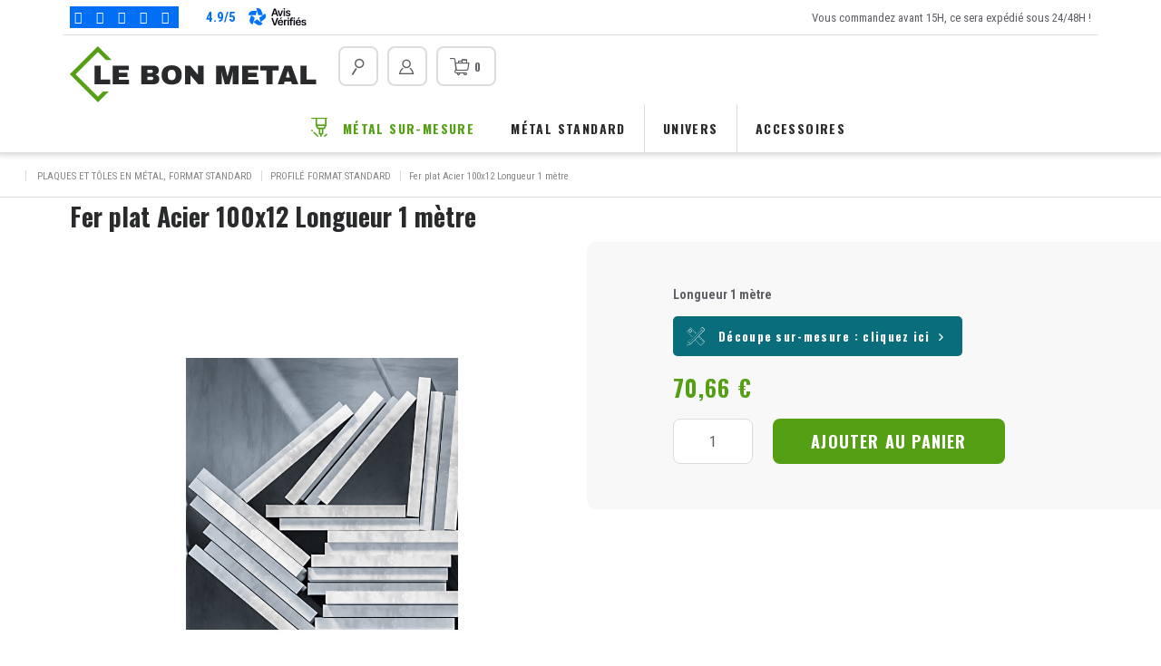

--- FILE ---
content_type: text/html; charset=utf-8
request_url: https://www.lebonmetal.com/fr/profile-format-standard/808-fer-plat-acier-100x12.html
body_size: 12634
content:
<!DOCTYPE HTML>
<!--[if lt IE 7]><html
class="no-js lt-ie9 lt-ie8 lt-ie7" lang="fr-fr"><![endif]-->
<!--[if IE 7]><html
class="no-js lt-ie9 lt-ie8 ie7" lang="fr-fr"><![endif]-->
<!--[if IE 8]><html
class="no-js lt-ie9 ie8" lang="fr-fr"><![endif]-->
<!--[if gt IE 8]><html
class="no-js ie9" lang="fr-fr"><![endif]--><html
lang="fr-fr"><head> <script data-keepinline="true">class RocketLazyLoadScripts{constructor(e){this.triggerEvents=e,this.eventOptions={passive:!0},this.userEventListener=this.triggerListener.bind(this),this.delayedScripts={normal:[],async:[],defer:[]},this.allJQueries=[]}_addUserInteractionListener(e){this.triggerEvents.forEach((t=>window.addEventListener(t,e.userEventListener,e.eventOptions)))}_removeUserInteractionListener(e){this.triggerEvents.forEach((t=>window.removeEventListener(t,e.userEventListener,e.eventOptions)))}triggerListener(){this._removeUserInteractionListener(this),"loading"===document.readyState?document.addEventListener("DOMContentLoaded",this._loadEverythingNow.bind(this)):this._loadEverythingNow()}async _loadEverythingNow(){this._delayEventListeners(),this._delayJQueryReady(this),this._handleDocumentWrite(),this._registerAllDelayedScripts(),this._preloadAllScripts(),await this._loadScriptsFromList(this.delayedScripts.normal),await this._loadScriptsFromList(this.delayedScripts.defer),await this._loadScriptsFromList(this.delayedScripts.async),await this._triggerDOMContentLoaded(),await this._triggerWindowLoad(),window.dispatchEvent(new Event("rocket-allScriptsLoaded"))}_registerAllDelayedScripts(){document.querySelectorAll("script[type=rocketlazyloadscript]").forEach((e=>{e.hasAttribute("src")?e.hasAttribute("async")&&!1!==e.async?this.delayedScripts.async.push(e):e.hasAttribute("defer")&&!1!==e.defer||"module"===e.getAttribute("data-rocket-type")?this.delayedScripts.defer.push(e):this.delayedScripts.normal.push(e):this.delayedScripts.normal.push(e)}))}async _transformScript(e){return await this._requestAnimFrame(),new Promise((t=>{const n=document.createElement("script");let i;[...e.attributes].forEach((e=>{let t=e.nodeName;"type"!==t&&("data-rocket-type"===t&&(t="type",i=e.nodeValue),n.setAttribute(t,e.nodeValue))})),e.hasAttribute("src")&&this._isValidScriptType(i)?(n.addEventListener("load",t),n.addEventListener("error",t)):(n.text=e.text,t()),e.parentNode.replaceChild(n,e)}))}_isValidScriptType(e){return!e||""===e||"string"==typeof e&&["text/javascript","text/x-javascript","text/ecmascript","text/jscript","application/javascript","application/x-javascript","application/ecmascript","application/jscript","module"].includes(e.toLowerCase())}async _loadScriptsFromList(e){const t=e.shift();return t?(await this._transformScript(t),this._loadScriptsFromList(e)):Promise.resolve()}_preloadAllScripts(){var e=document.createDocumentFragment();[...this.delayedScripts.normal,...this.delayedScripts.defer,...this.delayedScripts.async].forEach((t=>{const n=t.getAttribute("src");if(n){const t=document.createElement("link");t.href=n,t.rel="preload",t.as="script",e.appendChild(t)}})),document.head.appendChild(e)}_delayEventListeners(){let e={};function t(t,n){!function(t){function n(n){return e[t].eventsToRewrite.indexOf(n)>=0?"rocket-"+n:n}e[t]||(e[t]={originalFunctions:{add:t.addEventListener,remove:t.removeEventListener},eventsToRewrite:[]},t.addEventListener=function(){arguments[0]=n(arguments[0]),e[t].originalFunctions.add.apply(t,arguments)},t.removeEventListener=function(){arguments[0]=n(arguments[0]),e[t].originalFunctions.remove.apply(t,arguments)})}(t),e[t].eventsToRewrite.push(n)}function n(e,t){let n=e[t];Object.defineProperty(e,t,{get:()=>n||function(){},set(i){e["rocket"+t]=n=i}})}t(document,"DOMContentLoaded"),t(window,"DOMContentLoaded"),t(window,"load"),t(window,"pageshow"),t(document,"readystatechange"),n(document,"onreadystatechange"),n(window,"onload"),n(window,"onpageshow")}_delayJQueryReady(e){let t=window.jQuery;Object.defineProperty(window,"jQuery",{get:()=>t,set(n){if(n&&n.fn&&!e.allJQueries.includes(n)){n.fn.ready=n.fn.init.prototype.ready=function(t){e.domReadyFired?t.bind(document)(n):document.addEventListener("rocket-DOMContentLoaded",(()=>t.bind(document)(n)))};const t=n.fn.on;n.fn.on=n.fn.init.prototype.on=function(){if(this[0]===window){function e(e){return e.split(" ").map((e=>"load"===e||0===e.indexOf("load.")?"rocket-jquery-load":e)).join(" ")}"string"==typeof arguments[0]||arguments[0]instanceof String?arguments[0]=e(arguments[0]):"object"==typeof arguments[0]&&Object.keys(arguments[0]).forEach((t=>{delete Object.assign(arguments[0],{[e(t)]:arguments[0][t]})[t]}))}return t.apply(this,arguments),this},e.allJQueries.push(n)}t=n}})}async _triggerDOMContentLoaded(){this.domReadyFired=!0,await this._requestAnimFrame(),document.dispatchEvent(new Event("rocket-DOMContentLoaded")),await this._requestAnimFrame(),window.dispatchEvent(new Event("rocket-DOMContentLoaded")),await this._requestAnimFrame(),document.dispatchEvent(new Event("rocket-readystatechange")),await this._requestAnimFrame(),document.rocketonreadystatechange&&document.rocketonreadystatechange()}async _triggerWindowLoad(){await this._requestAnimFrame(),window.dispatchEvent(new Event("rocket-load")),await this._requestAnimFrame(),window.rocketonload&&window.rocketonload(),await this._requestAnimFrame(),this.allJQueries.forEach((e=>e(window).trigger("rocket-jquery-load"))),window.dispatchEvent(new Event("rocket-pageshow")),await this._requestAnimFrame(),window.rocketonpageshow&&window.rocketonpageshow()}_handleDocumentWrite(){const e=new Map;document.write=document.writeln=function(t){const n=document.currentScript;n||console.error("WPRocket unable to document.write this: "+t);const i=document.createRange(),r=n.parentElement;let a=e.get(n);void 0===a&&(a=n.nextSibling,e.set(n,a));const o=document.createDocumentFragment();i.setStart(o,0),o.appendChild(i.createContextualFragment(t)),r.insertBefore(o,a)}}async _requestAnimFrame(){return new Promise((e=>requestAnimationFrame(e)))}static run(){const e=new RocketLazyLoadScripts(["keydown","mousemove","touchmove","touchstart","touchend","wheel"]);e._addUserInteractionListener(e)}}RocketLazyLoadScripts.run();</script> <meta
charset="utf-8" /><title>Fer plat Acier 100x12 Longueur 1 mètre - Le Bon Métal</title> <script data-keepinline="true" type="rocketlazyloadscript">var ajaxGetProductUrl = '//www.lebonmetal.com/fr/module/cdc_googletagmanager/async';

/* datalayer */
dataLayer = window.dataLayer || [];
    let cdcDatalayer = {"pageCategory":"product","event":"view_item","ecommerce":{"currency":"EUR","items":[{"item_name":"Fer plat Acier 100x12 Longueur 1 metre","item_id":"808","price":"70.66","price_tax_exc":"58.88","item_category":"Metal standard","item_category2":"Profile format standard","quantity":1}]}};
    dataLayer.push(cdcDatalayer);

/* call to GTM Tag */
(function(w,d,s,l,i){w[l]=w[l]||[];w[l].push({'gtm.start':
new Date().getTime(),event:'gtm.js'});var f=d.getElementsByTagName(s)[0],
j=d.createElement(s),dl=l!='dataLayer'?'&l='+l:'';j.async=true;j.src=
'https://www.googletagmanager.com/gtm.js?id='+i+dl;f.parentNode.insertBefore(j,f);
})(window,document,'script','dataLayer','GTM-5GMXWXH');

/* async call to avoid cache system for dynamic data */
var cdcgtmreq = new XMLHttpRequest();
cdcgtmreq.onreadystatechange = function() {
    if (cdcgtmreq.readyState == XMLHttpRequest.DONE ) {
        if (cdcgtmreq.status == 200) {
          	var datalayerJs = cdcgtmreq.responseText;
            try {
                var datalayerObj = JSON.parse(datalayerJs);
                dataLayer = dataLayer || [];
                dataLayer.push(datalayerObj);
            } catch(e) {
               console.log("[CDCGTM] error while parsing json");
            }

                    }
        dataLayer.push({
          'event': 'datalayer_ready'
        });
    }
};
cdcgtmreq.open("GET", "//www.lebonmetal.com/fr/module/cdc_googletagmanager/async?action=user" /*+ "?" + new Date().getTime()*/, true);
cdcgtmreq.setRequestHeader('X-Requested-With', 'XMLHttpRequest');
cdcgtmreq.send();</script> <meta
name="description" content="Longueur 1 mètre" /><meta
name="robots" content="index,follow" /><meta
name="application-name" content="Nova Monitoring" data-value="nova-monitoring-is-up" /><meta
name="viewport" content="width=device-width, minimum-scale=0.25, maximum-scale=1.6, initial-scale=1.0" /><meta
name="apple-mobile-web-app-capable" content="yes" /><link
rel="icon" type="image/vnd.microsoft.icon" href="/img/favicon.ico?1642404106" /><link
rel="shortcut icon" type="image/x-icon" href="/img/favicon.ico?1642404106" /><link
rel="stylesheet" href="https://www.lebonmetal.com/themes/nova/cache/v_101_e1260bb7cdb2fd78b2700709af5519dc_all.css" type="text/css" media="all" /><link
rel="stylesheet" href="https://www.lebonmetal.com/themes/nova/cache/v_101_daca6cc6ab2f0a7888aaceb815c8c4b8_print.css" type="text/css" media="print" />  <link
rel="preconnect" href="https://fonts.googleapis.com"><link
rel="preconnect" href="https://fonts.gstatic.com" crossorigin><link
href="https://fonts.googleapis.com/css2?family=Oswald:wght@400;700&family=Roboto+Condensed:wght@400;700&display=swap" rel="stylesheet"><!--[if IE 8]> 
<script src="https://oss.maxcdn.com/libs/html5shiv/3.7.0/html5shiv.js"></script> 
<script src="https://oss.maxcdn.com/libs/respond.js/1.3.0/respond.min.js"></script> <![endif]--></head><body
id="product" class="product product-808 product-fer-plat-acier-100x12 category-33 category-profile-format-standard  hide-left-column hide-right-column lang_fr">
<noscript><iframe
src="https://www.googletagmanager.com/ns.html?id=GTM-5GMXWXH"
height="0" width="0" style="display:none;visibility:hidden"></iframe></noscript><div
id="page"><div
class="header-container"><header
id="header"><div
class="banner opc-hide"><div
class="container"><div
class="row align-items-center justify-content-between"><div
class="col-auto"><div
class="my-auto avis_header_stars"><div
class="row align-items-center flex-nowrap"><div
class="col-auto"><div
class="stars"><div
class="off">
<i
class="nr-icon nr-star"></i>
<i
class="nr-icon nr-star"></i>
<i
class="nr-icon nr-star"></i>
<i
class="nr-icon nr-star"></i>
<i
class="nr-icon nr-star"></i></div><div
class="on" style="width:98%"><div>
<i
class="nr-icon nr-star"></i>
<i
class="nr-icon nr-star"></i>
<i
class="nr-icon nr-star"></i>
<i
class="nr-icon nr-star"></i>
<i
class="nr-icon nr-star"></i></div></div></div></div><div
class="col-auto"><div
class="av_rate_values">
<span>4.9</span>/<span>5</span></div></div><div
class="col-auto">
<img
class="img-fluid" src="https://www.lebonmetal.com/themes/nova/img/avis-verifies.png" /></div></div></div></div><div
class="col-auto"><div
class="display-banner"><p>Vous commandez avant 15H, ce sera expédié sous 24/48H !</p></div></div></div></div></div><div
class="header-info opc-hide"><div
class="container"><div
class="row"><div
class="col-auto"><div
id="header_logo">
<a
href="https://www.lebonmetal.com/" title="Le Bon Métal">
<img
class="logo img-responsive" src="https://www.lebonmetal.com/img/deluca-logo-1637683582.jpg" alt="Le Bon Métal" width="272" height="62"/>
</a></div></div><div
class="col display-header-info display-header-info-right"><div
id="search_block_top" class="opc-hide preview">
<a
href="#" class="open-search-modal btn-default btn-bordered"><i
class="custom-loupe3"></i><span
class="d-inline d-lg-none">Rechercher</span></a></div><div
class="top-login">
<a
class="btn-default btn-bordered dropdown-toggle" href="#" id="header_login" data-toggle="dropdown" title="Mon compte" rel="nofollow">
<i
class="custom-contact"></i>
<span
class="d-inline d-lg-none">My account</span>
</a><div
class="dropdown-menu dropdown-menu-right">
<a
class="dropdown-item" href="#" data-thememodal="#login_modal">Connexion</a>
<a
class="dropdown-item" href="#" data-thememodal="#create_account_modal">Création de compte</a></div></div><div
class="shopping_cart opc-hide">
<a
href="#" data-thememodal="#modal_block_cart" class="modal_link btn-default btn-bordered" title="Voir mon panier" rel="nofollow">
<i
class="custom-cart3"></i> &nbsp;
<span
class="ajax_cart_quantity unvisible">0</span>
<span
class="ajax_cart_total d-none unvisible">
</span>
<span
class="ajax_cart_no_product">0</span>
</a></div><div
class="mobile-menu d-block d-lg-none opc-hide">
<a
href="#" id="mobile-menu-opener" class="btn-default btn-theme">
<i
class="custom-menu"></i>&nbsp;
</a></div></div></div></div></div><div
class="nav d-lg-block d-none"><div
class="container"><div
class="row"><div
class="col menu-column"><div
class="menu opc-hide main-menu"><ul
class="level_0 "><li
class=""><a
href="https://www.lebonmetal.com/fr/12-decoupe-metal-sur-mesure">Métal sur-mesure</a><div
class="main-submenu"><div
class="container"><ul
class="level_1 submenu"><li
class=""><a
href="https://www.lebonmetal.com/fr/17-plaque-en-metal-sur-mesure">Plaque en métal sur-mesure</a><ul
class="level_2 submenu"><li
class=""><a
href="https://www.lebonmetal.com/fr/18-plaque-acier-sur-mesure">Plaque Acier sur-mesure</a></li><li
class=""><a
href="https://www.lebonmetal.com/fr/19-plaque-inox-sur-mesure">Plaque inox sur-mesure</a></li><li
class=""><a
href="https://www.lebonmetal.com/fr/20-plaque-aluminium-sur-mesure">Plaque aluminium sur-mesure</a></li><li
class=""><a
href="https://www.lebonmetal.com/fr/21-plaque-cuivre-sur-mesure">Plaque cuivre sur-mesure</a></li><li
class=""><a
href="https://www.lebonmetal.com/fr/22-plaque-laiton-sur-mesure">Plaque laiton sur-mesure</a></li></ul></li><li
class=""><a
href="https://www.lebonmetal.com/fr/23-profile-en-metal-sur-mesure">Profilé en métal sur-mesure</a><ul
class="level_2 submenu"><li
class=""><a
href="https://www.lebonmetal.com/fr/24-profile-acier-sur-mesure">Profilé acier sur-mesure</a></li><li
class=""><a
href="https://www.lebonmetal.com/fr/25-profile-inox-sur-mesure">Profilé inox sur-mesure</a></li><li
class=""><a
href="https://www.lebonmetal.com/fr/26-profile-aluminium-sur-mesure">Profilé aluminium sur-mesure</a></li></ul></li><li
class=""><a
href="https://www.lebonmetal.com/fr/42-pliage-en-metal-sur-mesure">Pliage en métal sur mesure </a><ul
class="level_2 submenu"><li
class=""><a
href="https://www.lebonmetal.com/fr/43-pliage-en-acier-sur-mesure">Pliage en acier sur-mesure</a></li><li
class=""><a
href="https://www.lebonmetal.com/fr/44-pliage-en-inox-sur-mesure">Pliage en inox sur-mesure</a></li><li
class=""><a
href="https://www.lebonmetal.com/fr/45-pliage-en-alu-sur-mesure"> Pliage en alu sur-mesure </a></li><li
class=""><a
href="https://www.lebonmetal.com/fr/46-pliage-en-cuivre-sur-mesure"> Pliage en cuivre sur-mesure </a></li><li
class=""><a
href="https://www.lebonmetal.com/fr/47-pliage-en-laiton-sur-mesure"> Pliage en laiton sur-mesure </a></li></ul></li></ul></div></li><li
class=""><a
href="https://www.lebonmetal.com/fr/13-metal-standard">Métal standard</a><div
class="main-submenu"><div
class="container"><ul
class="level_1 submenu"><li
class=""><a
href="https://www.lebonmetal.com/fr/27-plaque-format-standard">Plaque format standard</a><ul
class="level_2 submenu"><li
class=""><a
href="https://www.lebonmetal.com/fr/28-plaque-acier">Plaque acier</a></li><li
class=""><a
href="https://www.lebonmetal.com/fr/29-plaque-inox">Plaque inox</a></li><li
class=""><a
href="https://www.lebonmetal.com/fr/30-plaque-aluminium">Plaque aluminium</a></li><li
class=""><a
href="https://www.lebonmetal.com/fr/31-plaque-cuivre">Plaque cuivre</a></li><li
class=""><a
href="https://www.lebonmetal.com/fr/32-plaque-laiton">Plaque laiton</a></li></ul></li><li
class=""><a
href="https://www.lebonmetal.com/fr/33-profile-format-standard">Profilé format standard</a><ul
class="level_2 submenu"><li
class=""><a
href="https://www.lebonmetal.com/fr/34-profile-acier">Profilé acier</a></li><li
class=""><a
href="https://www.lebonmetal.com/fr/35-profile-en-inox">Profilé en inox</a></li><li
class=""><a
href="https://www.lebonmetal.com/fr/36-profile-en-aluminium">Profilé en aluminium</a></li></ul></li></ul></div></li><li
class=""><a
href="https://www.lebonmetal.com/fr/14-univers">Univers</a><div
class="main-submenu"><div
class="container"><ul
class="level_1 submenu"><li
class=""><a
href="https://www.lebonmetal.com/fr/38-cuisine">Cuisine</a></li><li
class=""><a
href="https://www.lebonmetal.com/fr/39-salle-de-bain">Salle de bain</a></li><li
class=""><a
href="https://www.lebonmetal.com/fr/40-garage-atelier">Garage / Atelier</a></li><li
class=""><a
href="https://www.lebonmetal.com/fr/37-espaces-exterieurs">Espaces extérieurs</a></li></ul></div></li><li
class=""><a
href="https://www.lebonmetal.com/fr/16-accessoires">Accessoires</a></li></ul></div></div></div></div></div></header></div><div
class="columns-container"><div
id="columns"><div><div
id="center_column" class="center_column"> <script type="application/ld+json">{
	      "@context": "http://schema.org",
	      "@type": "Product",
	      "image": "https://www.lebonmetal.com/675-large_default/fer-plat-acier-100x12.jpg",
	      "url" : "https://www.lebonmetal.com/fr/profile-format-standard/808-fer-plat-acier-100x12.html",
	      "name": "Fer plat Acier 100x12 Longueur 1 mètre",
	      "description" : "  Longueur 1 mètre  ",
	      "brand" : "Le Bon Métal",
	      "mpn" : "PRST.10.03.112",
	      "sku" : "PRST.10.03.112",
	      "offers": {
	        "@type": "Offer",
	        
			"availability" : "http://schema.org/InStock",
	        			
	        "url" : "https://www.lebonmetal.com/fr/profile-format-standard/808-fer-plat-acier-100x12.html",
	        "price" : "70.66",
	        "priceCurrency" : "EUR"
	      }
	      
	      		      
	      
	    }</script> <div
class="product"><div
class="breadcrumb clearfix">
<a
class="home" href="https://www.lebonmetal.com/" title="retour &agrave; Accueil">
<svg
xmlns="http://www.w3.org/2000/svg" viewBox="0 0 576 512"><path
d="M280.4 148.3L96 300.1V464a16 16 0 0 0 16 16l112.1-.3a16 16 0 0 0 15.9-16V368a16 16 0 0 1 16-16h64a16 16 0 0 1 16 16v95.6a16 16 0 0 0 16 16.1L464 480a16 16 0 0 0 16-16V300L295.7 148.3a12.2 12.2 0 0 0 -15.3 0zM571.6 251.5L488 182.6V44.1a12 12 0 0 0 -12-12h-56a12 12 0 0 0 -12 12v72.6L318.5 43a48 48 0 0 0 -61 0L4.3 251.5a12 12 0 0 0 -1.6 16.9l25.5 31A12 12 0 0 0 45.2 301l235.2-193.7a12.2 12.2 0 0 1 15.3 0L530.9 301a12 12 0 0 0 16.9-1.6l25.5-31a12 12 0 0 0 -1.7-16.9z"/></svg>
</a>
<span
class="navigation-pipe">&gt;</span>
<span
class="navigation_page"><span><a
href="https://www.lebonmetal.com/fr/13-metal-standard" title="Plaques et t&ocirc;les en m&eacute;tal, format standard" ><span>Plaques et t&ocirc;les en m&eacute;tal, format standard</span></a></span><span
class="navigation-pipe">></span><span><a
href="https://www.lebonmetal.com/fr/33-profile-format-standard" title="Profil&eacute; format standard" ><span>Profil&eacute; format standard</span></a></span><span
class="navigation-pipe">></span>Fer plat Acier 100x12 Longueur 1 mètre</span></div>
 <script type="application/ld+json">{
 "@context": "http://schema.org",
 "@type": "BreadcrumbList",
 "itemListElement":
 [
	{
   		"@type": "ListItem",
   		"position": 1,
		"item":
		{
			"@id": "https://www.lebonmetal.com/fr/13-metal-standard",
			"name": "Plaques et t&ocirc;les en m&eacute;tal, format standard"
		}
  	},	{
   		"@type": "ListItem",
   		"position": 2,
		"item":
		{
			"@id": "https://www.lebonmetal.com/fr/33-profile-format-standard",
			"name": "Profil&eacute; format standard"
		}
  	}	,{
		"@type": "ListItem",
        "position": 3,
        "name": "Fer plat Acier 100x12 Longueur 1 mètre"
	}
]
}</script> <div
class="container" id="product_inner"><div></div><h1>Fer plat Acier 100x12 Longueur 1 mètre</h1><div
class="product-subtitle"></div><div
class="primary_block row mb-4"><div
class="pb-left-column col-12 col-lg-6"><div
id="product_image">
<picture
data-mainid="675">
<source
srcset="https://www.lebonmetal.com/675-large_default/fer-plat-acier-100x12.jpg" media="(min-width: 0)">
<img
loading="lazy" class="img-fluid" src="https://www.lebonmetal.com/675-large_default/fer-plat-acier-100x12.jpg" title="" alt=""/>
</picture></div><div
id="buyblockmobile"></div></div><div
class="pb-right-column col-12 col-lg-6"><div
class="wrapper"><div
class="order-product"><div
class="row"><div
class="offset-xl-2 col-xl-8 col-12"><div
class="actions clearfix"><div
class="float-left"><div
id="usefull_link_block" class="no-print"></div></div></div><div
id="short_description_content"><p><strong>Longueur 1 mètre</strong></p></div><div
id="oosHook"></div><div
class="buy_block"><form
id="buy_block" action="https://www.lebonmetal.com/fr/panier" method="post"><div
class="box-info-product only-attributes"><div
class="product_attributes clearfix"><p
id="minimal_quantity_wanted_p" style="display: none;">
La quantit&eacute; minimale pour pouvoir commander ce produit est <b
id="minimal_quantity_label">1</b></p></div><div
class="custom-made-product mb-3">
<a
class="btn-default btn-theme" href="https://www.lebonmetal.com/fr/24-profile-acier-sur-mesure">
D&eacute;coupe sur-mesure : cliquez ici <i
class="far fa-angle-right"></i>
</a></div><div
class="content_prices"><p
class="our_price_display">
<span
id="our_price_display" class="price" data-price="70.656">70,66 €</span></p><p
id="old_price" class="old-price text-right unvisible"><span
id="old_price_display"><span
class="price"></span></span></p></div><div
class="button-block"><div
id="quantity_wanted_p">
<input
type="number" min="1" name="qty" id="quantity_wanted" class="form-control" value="1" /></div><div
id="addtocart" ><p
id="add_to_cart" class="no-print">
<button
type="submit" name="Submit" class="btn-default btn-input btn-theme btn-full">
Ajouter au panier															</button></p></div></div></div><p
class="unvisible">
<input
type="hidden" name="token" value="62afb51d8518cdbd24b94a62d249306d" />
<input
type="hidden" name="id_product" value="808" id="product_page_product_id" />
<input
type="hidden" name="add" value="1" />
<input
type="hidden" name="id_product_attribute" id="idCombination" value="" /></p></form></div></div></div></div></div></div></div></div></div><div
class="container"><div
class="row"><div
class="col-md-6 col-12 order-md-last"><div
class="fs_reinsurance_product"><div
class="row"><div
class="offset-lg-2 col-lg-8 col-12"><div
class="row"><div
class="col-6 reinsurance">
<i
class="custom-laser-cut"></i><div
class="content"><h4 class="title">Découpe professionnelle industrielle au laser</h4></div></div><div
class="col-6 reinsurance">
<i
class="custom-layers"></i><div
class="content"><h4 class="title">Fabrication française</h4></div></div><div
class="col-6 reinsurance">
<i
class="custom-label"></i><div
class="content"><h4 class="title">Des produits de grande qualité</h4></div></div><div
class="col-6 reinsurance">
<i
class="custom-box-open"></i><div
class="content"><h4 class="title">Emballage et expédition soignée</h4></div></div></div></div></div></div></div><div
class="col-md-6 col-12"><div
class="product-features mb-5"><div
class="h2">Fiche technique</div><div
class="features"><div
class="feature row no-gutters"><div
class="name col-sm-4">Matière</div><div
class="value col-sm-8">Acier</div></div><div
class="feature row no-gutters"><div
class="name col-sm-4">Finition</div><div
class="value col-sm-8">Brut</div></div></div></div></div></div></div><div
class="container product-bottom"></div></div></div></div></div><div
class="footer-container opc-hide"><footer
id="footer"  class="container"><div
class="fs_reinsurance"><div
class="container"><div
class="row"><div
class="col-md-3 col-6 reinsurance">
<i
class="custom-label"></i><div
class="content"><h4 class="title">Qualité professionnelle													<span
class="text">Fabriqué en&nbsp;France</span></h4></div></div><div
class="col-md-3 col-6 reinsurance">
<i
class="custom-box-send"></i><div
class="content"><h4 class="title">Livraison rapide													<span
class="text">et emballage soigné</span></h4></div></div><div
class="col-md-3 col-6 reinsurance">
<i
class="custom-headphones"></i><div
class="content"><h4 class="title">Service client													<span
class="text">Mail et téléphone</span></h4></div></div><div
class="col-md-3 col-6 reinsurance">
<i
class="custom-credit-card"></i><div
class="content"><h4 class="title">Paiement sécurisé													<span
class="text">Par carte bancaire avec CIC</span></h4></div></div></div></div></div><div
class="row displayfooter1"><div
class="col-12 col-lg-3"><div
class="fs_cmsblocks footer1"><div
class="cms-block"><h4>Nous sommes là pour vous</h4><p><strong>Mail :</strong>&nbsp;<a
href="https://www.lebonmetal.com/fr/nous-contacter">formulaire de contact</a></p><p><strong>Service client :</strong>&nbsp;<a
href="tel:+33389376340">+33(0)3 89 37 63 40<br
/></a><em>Lundi-Vendredi 14H-16H</em></p><p><strong>FAQ :</strong>&nbsp;<a
href="https://www.lebonmetal.com/fr/content/7-faq">Questions/réponses</a></p></div></div></div><div
class="col-12 col-lg-3"><div
class="menu"><h4>Le bon métal</h4><ul
class="level_0"><li
class="">
<a
href="https://www.lebonmetal.com/fr/content/4-a-propos">
Notre histoire
</a></li><li
class="">
<a
href="https://www.lebonmetal.com/fr/content/8-politique-environnementale">
Politique Environnementale
</a></li><li
class="">
<a
href="https://www.lebonmetal.com/fr/content/1-livraison">
Livraison
</a></li><li
class="">
<a
href="https://www.lebonmetal.com/fr/content/3-conditions-generales-de-vente">
Conditions Générales de Vente
</a></li><li
class="">
<a
href="https://www.lebonmetal.com/fr/content/2-mentions-legales">
Mentions légales
</a></li><li
class="">
<a
href="https://www.lebonmetal.com/fr/content/6-donnees-personnelles">
Données personnelles
</a></li></ul></div></div><div
class="col-12 col-lg-3"><div
class="fs_cmsblocks footer3"><div
class="cms-block"><h4>On s'occupe de tout</h4><h5><strong>Livraison rapide</strong><br
/>En France métropolitaine</h5><h5><strong>Paiement sécurisé</strong><br
/>CB, MasterCard, Visa</h5></div></div></div><div
class="col-12 col-lg-3"><div
id="newsletter_block_footer"><h4>Lettre d'informations</h4><div
class="button">
<a
href="#" data-thememodal="#newsletter_modal" class="btn-default btn-white" title="Lettre d'informations" rel="nofollow">
Inscription
</a></div></div><div
id="newsletter_modal" class="theme-modal no-footer modal_fs"><div
class="theme-modal-inside"><div
class="theme-modal-content"><div
class="theme-modal-header"><div
class="modal-title withicon"><i
class="custom-news-open"></i> Lettre d'informations</div><div
class="theme-modal-close">
<a
href="#" class="theme-modal-close-btn small"><i
class="fal fa-times"></i></a></div></div><div
class="theme-modal-body"><div
class="text-center mb-5">
Je souhaite recevoir les newsletter du site Le Bon Métal</div><form
action="//www.lebonmetal.com/fr/" method="post"><div
class="form-group" >
<input
class="inputNew form-control grey newsletter-input mb-4" id="newsletter-input" type="text" name="email" size="18" value="Saisissez votre adresse e-mail" /><div
id="gdpr_consent" class="gdpr_module_3"><div
class="form-group switch-checkbox">
<input
id="psgdpr_consent_checkbox_3" name="psgdpr_consent_checkbox" type="checkbox" name="" value="1" required="required">
<label
class="psgdpr_consent_message label-normal" for="psgdpr_consent_checkbox_3">J'accepte les conditions générales et la politique de confidentialité. <a
href="https://www.lebonmetal.com/fr/content/3-conditions-generales-de-vente">Lire</a></label></div></div>  <button
type="submit" name="submitNewsletter" class="btn btn-default btn-transparent btn-theme btn-full">
<span>Envoyer</span>
</button>
<input
type="hidden" name="action" value="0" /></div></form></div></div></div></div><section
id="social_block"><ul><li
class="youtube">
<a
class="_blank" href="https://www.youtube.com/channel/UC2HCCbrsxvnccNqAt4FAgXw" alt="YouTube">
<i
class="fab fa-youtube"></i>
</a></li></ul></section></div><div
class="mt-4 pt-2 col-12 col-sm-6 text-left payments">
<img
src="https://www.lebonmetal.com/themes/nova/img/payments.png" /> Paiement 100% s&eacute;curis&eacute;</div><div
class="float-right mt-4 pt-2 col-12 col-sm-6 text-right">
&copy; 2026 - Le Bon Métal - R&eacute;alisation <a
href="https://atfirst.io/" target="_blank">Agence At first</a></div></div></footer></div></div><div
class="theme-modal-overlay"><div
class="theme-modal-overlay-title"></div></div><div
id="content_loading_modal" class="theme-modal no-footer"><div
class="theme-modal-inside"><div
class="theme-modal-content"><div
class="theme-modal-header"><div
class="modal-title"></div><div
class="theme-modal-close">
<a
href="#" class="theme-modal-close-btn"><i
class="custom-cross"></i></a></div></div><div
class="theme-modal-body"></div></div></div></div><div
id="modal_block_cart" class="theme-modal"><div
class="theme-modal-inside"><div
class="theme-modal-content"><div
class="theme-modal-header"><div
class="modal-title withicon"><i
class="custom-cart3"></i>Mon panier</div><div
class="theme-modal-close">
<a
href="#" class="theme-modal-close-btn small"><i
class="fal fa-times"></i></a></div></div><div
class="theme-modal-body"><div
class="cart_block block exclusive"><div
class="block_content"><div
class="free-shipping">
Livraison offerte à partir de 200,00 € d'achat</div><div
class="cart_block_list"><div
class="cart_block_no_products text-center mt-5 pt-4"><div
class="empty_cart_title">Votre panier est actuellement vide</div><div
class="fs_reinsurance"><div
class="container"><div
class="row"><div
class="col-md-3 col-6 reinsurance">
<i
class="custom-label"></i><div
class="content"><h4 class="title">Qualité professionnelle													<span
class="text">Fabriqué en&nbsp;France</span></h4></div></div><div
class="col-md-3 col-6 reinsurance">
<i
class="custom-box-send"></i><div
class="content"><h4 class="title">Livraison rapide													<span
class="text">et emballage soigné</span></h4></div></div><div
class="col-md-3 col-6 reinsurance">
<i
class="custom-headphones"></i><div
class="content"><h4 class="title">Service client													<span
class="text">Mail et téléphone</span></h4></div></div><div
class="col-md-3 col-6 reinsurance">
<i
class="custom-credit-card"></i><div
class="content"><h4 class="title">Paiement sécurisé													<span
class="text">Par carte bancaire avec CIC</span></h4></div></div></div></div></div></div></div><div
class="cartModalSuggestions"></div></div></div></div></div><div
class="theme-modal-footer unvisible"><div
class="row"><div
class="col-auto"><div
class="cart-prices clearfix">
<span
class="products-total">Total panier :</span>
<span
class="ajax_cart_total">
</span></div></div><div
class="col"><div
class="cart-buttons">
<a
class="btn-default btn-transparent btn-theme btn-full" href="#" data-thememodal="#login_modal" data-back="https://www.lebonmetal.com/fr/commande-rapide" title="Commander" rel="nofollow">
Finaliser votre commande <i
class="if-chevron-right"></i>
</a></div></div></div></div></div></div><div
id="login_modal" class="theme-modal no-footer"><div
class="theme-modal-inside"><div
class="theme-modal-content"><div
class="theme-modal-header"><div
class="modal-title withicon"><i
class="custom-contact"></i>Connexion</div><div
class="theme-modal-close">
<a
href="#" class="theme-modal-close-btn small"><i
class="fal fa-times"></i></a></div></div><div
class="theme-modal-body"><div
class="text-center h3 mb-4">
Déjà client ?<br></div><form
action="https://www.lebonmetal.com/fr/connexion" method="post"><div
class="form_content clearfix"><div
class="form-group">
<input
class="is_required validate account_input form-control" placeholder="Email" data-validate="isEmail" type="email" id="email" name="email" value="" /></div><div
class="form-group">
<span
class="see_passwd">
<input
class="is_required validate account_input form-control" type="password" placeholder="Mot de passe" data-validate="isPasswd" id="passwd" name="passwd" value="" />
<i
class="custom-eye"></i>
</span></div><div
class="form-group">
<button
type="submit" id="SubmitLogin" name="SubmitLogin" class="btn-default btn-theme btn-full">
Connexion
</button></div><p
class="lost_password pb-4">
<a
class="btn-full d-block btn-neutral text-capitalize btn-light btn-small" href="https://www.lebonmetal.com/fr/recuperation-mot-de-passe" title="Mot de passe oublié ?" rel="nofollow">Mot de passe oublié ?</a></p>
<input
type="hidden" name="target" id="target_from" value="my-account">
<input
type="hidden" name="back" value=""></div></form><div
class="h3 text-center mb-4 pt-4 bt">
Première commande</div><div
class="account-creation">
<a
href="#" data-thememodal="#create_account_modal" class="btn-default btn-theme btn-block">Créer votre compte</a></div></div></div></div></div><div
id="create_account_modal" class="theme-modal no-footer" data-fetchurl="https://www.lebonmetal.com/fr/connexion"><div
class="theme-modal-inside"><div
class="theme-modal-content"><div
class="theme-modal-header"><div
class="modal-title withicon"><i
class="custom-contact"></i> Créer votre compte</div><div
class="theme-modal-close">
<a
href="#" class="theme-modal-close-btn small"><i
class="fal fa-times"></i></a></div></div><div
class="theme-modal-body"></div></div></div></div><div
id="fssearchproduct_modal" class="theme-modal no-footer modal_fs"><div
class="theme-modal-inside"><div
class="theme-modal-content"><div
class="theme-modal-header"><div
class="modal-title withicon"><i
class="custom-laser"></i>Découpe sur-mesure</div><div
class="theme-modal-close">
<a
href="#" class="theme-modal-close-btn small"><i
class="fal fa-times"></i></a></div></div><div
class="theme-modal-body" style="padding-bottom: 40px;"><form
action="https://www.lebonmetal.com/fr/module/fssearchproduct/default" method="post"><div
class="form-group material-field" id="modal_material_field_17"><div
class="dropdown">
<button
type="button" class="btn-default btn-bordered btn-block dropdown-toggle" href="#" data-toggle="dropdown">
Matériaux
</button><div
class="dropdown-menu">
<a
class="dropdown-item" href="#" data-id="" data-target="input[name='id_material']">-</a>
<a
class="dropdown-item has-image" href="#" data-id="30" data-target="input[name='id_material']">
<img
src="/img/fsfe/fv/30_1.jpg" class="button-icon"/>
Acier
</a>
<a
class="dropdown-item has-image" href="#" data-id="31" data-target="input[name='id_material']">
<img
src="/img/fsfe/fv/31_1.jpg" class="button-icon"/>
Inox
</a>
<a
class="dropdown-item has-image" href="#" data-id="32" data-target="input[name='id_material']">
<img
src="/img/fsfe/fv/32_1.jpg" class="button-icon"/>
Aluminium
</a>
<a
class="dropdown-item has-image" href="#" data-id="33" data-target="input[name='id_material']">
<img
src="/img/fsfe/fv/33_1.jpg" class="button-icon"/>
Cuivre
</a>
<a
class="dropdown-item has-image" href="#" data-id="34" data-target="input[name='id_material']">
<img
src="/img/fsfe/fv/34_1.jpg" class="button-icon"/>
Laiton
</a></div></div></div><div
class="form-group shape-field" id="modal_shape_field_17"><div
class="dropdown">
<button
type="button" class="btn-default btn-bordered btn-block dropdown-toggle" href="#" data-toggle="dropdown">
Forme
</button><div
class="dropdown-menu">
<a
class="dropdown-item" href="#" data-id="" data-target="input[name='id_shape']">-</a>
<a
class="dropdown-item" href="#" data-id="6" data-target="input[name='id_shape']">
Carré
</a>
<a
class="dropdown-item" href="#" data-id="40" data-target="input[name='id_shape']">
Carré + découpe centrée carré
</a>
<a
class="dropdown-item" href="#" data-id="41" data-target="input[name='id_shape']">
Carré + découpe centrée rond
</a>
<a
class="dropdown-item" href="#" data-id="37" data-target="input[name='id_shape']">
Demi-rond
</a>
<a
class="dropdown-item" href="#" data-id="38" data-target="input[name='id_shape']">
En L
</a>
<a
class="dropdown-item" href="#" data-id="39" data-target="input[name='id_shape']">
En U
</a>
<a
class="dropdown-item" href="#" data-id="35" data-target="input[name='id_shape']">
Rond
</a>
<a
class="dropdown-item" href="#" data-id="42" data-target="input[name='id_shape']">
Rond + découpe centrée carré
</a>
<a
class="dropdown-item" href="#" data-id="43" data-target="input[name='id_shape']">
Rond + découpe centrée rond
</a>
<a
class="dropdown-item" href="#" data-id="36" data-target="input[name='id_shape']">
Triangle
</a></div></div></div><div
class="form-group thickness-field" id="modal_thickness_field_17"><div
class="dropdown">
<button
type="button" class="btn-default btn-bordered btn-block dropdown-toggle" href="#" data-toggle="dropdown">
Epaisseur
</button><div
class="dropdown-menu">
<a
class="dropdown-item" href="#" data-id="" data-target="input[name='id_thickness']">-</a>
<a
class="dropdown-item" href="#" data-id="36" data-target="input[name='id_thickness']">0,5 mm</a>
<a
class="dropdown-item" href="#" data-id="1" data-target="input[name='id_thickness']">1 mm</a>
<a
class="dropdown-item" href="#" data-id="15465" data-target="input[name='id_thickness']">1 mm mm</a>
<a
class="dropdown-item" href="#" data-id="39" data-target="input[name='id_thickness']">1,5 mm</a>
<a
class="dropdown-item" href="#" data-id="51" data-target="input[name='id_thickness']">1,5/2 mm</a>
<a
class="dropdown-item" href="#" data-id="44" data-target="input[name='id_thickness']">10 mm</a>
<a
class="dropdown-item" href="#" data-id="45" data-target="input[name='id_thickness']">12 mm</a>
<a
class="dropdown-item" href="#" data-id="46" data-target="input[name='id_thickness']">15 mm</a>
<a
class="dropdown-item" href="#" data-id="2" data-target="input[name='id_thickness']">2 mm</a>
<a
class="dropdown-item" href="#" data-id="15467" data-target="input[name='id_thickness']">2 mm mm</a>
<a
class="dropdown-item" href="#" data-id="40" data-target="input[name='id_thickness']">2,5 mm</a>
<a
class="dropdown-item" href="#" data-id="47" data-target="input[name='id_thickness']">20 mm</a>
<a
class="dropdown-item" href="#" data-id="3" data-target="input[name='id_thickness']">3 mm</a>
<a
class="dropdown-item" href="#" data-id="15469" data-target="input[name='id_thickness']">3 mm mm</a>
<a
class="dropdown-item" href="#" data-id="50" data-target="input[name='id_thickness']">3/4,5 mm</a>
<a
class="dropdown-item" href="#" data-id="4" data-target="input[name='id_thickness']">4 mm</a>
<a
class="dropdown-item" href="#" data-id="15470" data-target="input[name='id_thickness']">4 mm mm</a>
<a
class="dropdown-item" href="#" data-id="48" data-target="input[name='id_thickness']">4/6 mm</a>
<a
class="dropdown-item" href="#" data-id="41" data-target="input[name='id_thickness']">5 mm</a>
<a
class="dropdown-item" href="#" data-id="15471" data-target="input[name='id_thickness']">5 mm mm</a>
<a
class="dropdown-item" href="#" data-id="42" data-target="input[name='id_thickness']">6 mm</a>
<a
class="dropdown-item" href="#" data-id="43" data-target="input[name='id_thickness']">8 mm</a></div></div></div><div
class="form-group finish-field" id="modal_finish_field_17"><div
class="dropdown">
<button
type="button" class="btn-default btn-bordered btn-block dropdown-toggle" href="#" data-toggle="dropdown">
Finition
</button><div
class="dropdown-menu">
<a
class="dropdown-item" href="#" data-id="" data-target="input[name='id_finish']">-</a>
<a
class="dropdown-item" href="#" data-id="62" data-target="input[name='id_material']">
à larmes antidérapant
</a>
<a
class="dropdown-item" href="#" data-id="67" data-target="input[name='id_material']">
Anodisé
</a>
<a
class="dropdown-item" href="#" data-id="61" data-target="input[name='id_material']">
Brillant
</a>
<a
class="dropdown-item" href="#" data-id="15" data-target="input[name='id_material']">
Brossé
</a>
<a
class="dropdown-item" href="#" data-id="14" data-target="input[name='id_material']">
Brut
</a>
<a
class="dropdown-item" href="#" data-id="29" data-target="input[name='id_material']">
Corten
</a>
<a
class="dropdown-item" href="#" data-id="27" data-target="input[name='id_material']">
Galvanisé
</a>
<a
class="dropdown-item" href="#" data-id="63" data-target="input[name='id_material']">
Marin 316L
</a>
<a
class="dropdown-item" href="#" data-id="16" data-target="input[name='id_material']">
Mat
</a></div></div></div>
<button
type="submit" name="searchProduct" value="1" class="btn-default btn-green btn-block"><i
class="far fa-angle-right"></i> Personnalisez !</button>
<input
type="hidden" name="id_material" value=""/>
<input
type="hidden" name="id_shape" value=""/>
<input
type="hidden" name="id_thickness" value=""/>
<input
type="hidden" name="id_finish" value=""/>
<input
type="hidden" name="id_category" value="17" required/>
<input
type="hidden" name="id_shape_on_open" value=""/></form></div></div></div></div><div
id="search_modal"><div
id="blocksearch_overlay"></div><div
id="blocksearch_container"><form
id="searchbox" method="get" action="//www.lebonmetal.com/fr/recherche" ><div
class="blocksearch-field"><div
class="input-group"><div
class="input-group-prepend">
<button
class="" type="submit"><i
class="custom-loupe3"></i></button></div>
<input
type="text" class="form-control" name="search_query" placeholder="Rechercher ..."><div
class="input-group-append">
<a
href="#" class="btn-default btn-bordered closemodal"><i
class="fal fa-times"></i></a></div></div>
<input
type="hidden" name="controller" value="search" />
<input
type="hidden" name="orderby" value="position" />
<input
type="hidden" name="orderway" value="desc" /></div><div
class="blocksearch-results"></div></form></div></div><div
id="mailalerts_modal" class="theme-modal no-footer"><div
class="theme-modal-inside"><div
class="theme-modal-content"></div></div></div> 
<script data-keepinline="true" type="rocketlazyloadscript" src="https://www.lebonmetal.com/themes/nova/js/_menu.js"></script>
<script type="text/javascript">/* <![CDATA[ */;var CUSTOMIZE_TEXTFIELD=1;var FancyboxI18nClose='Fermer';var FancyboxI18nNext='Suivant';var FancyboxI18nPrev='Pr&eacute;c&eacute;dent';var PS_CATALOG_MODE=false;var addtocompare='Ajouter &agrave; la liste de comparaison';var ajax_allowed=true;var ajaxsearch=true;var allowBuyWhenOutOfStock=true;var attribute_anchor_separator='-';var attributesCombinations=[];var availableLaterValue='';var availableNowValue='en stock';var baseDir='https://www.lebonmetal.com/';var baseUri='https://www.lebonmetal.com/';var blocksearch_type='top';var btn_cart_link='https://www.lebonmetal.com/fr/commande-rapide';var btn_cart_text='Finaliser ma commande';var btn_see_cart_text='Voir mon panier';var contentOnly=false;var countries={"3":{"id_country":"3","id_lang":"1","name":"Belgique","id_zone":"1","id_currency":"0","iso_code":"BE","call_prefix":"32","active":"1","contains_states":"0","need_identification_number":"0","need_zip_code":"1","zip_code_format":"NNNN","display_tax_label":"1","country":"Belgique","zone":"Europe"},"8":{"id_country":"8","id_lang":"1","name":"France","id_zone":"9","id_currency":"0","iso_code":"FR","call_prefix":"33","active":"1","contains_states":"0","need_identification_number":"0","need_zip_code":"1","zip_code_format":"NNNNN","display_tax_label":"1","country":"France","zone":"France"},"12":{"id_country":"12","id_lang":"1","name":"Luxembourg","id_zone":"1","id_currency":"0","iso_code":"LU","call_prefix":"352","active":"1","contains_states":"0","need_identification_number":"0","need_zip_code":"1","zip_code_format":"NNNN","display_tax_label":"1","country":"Luxembourg","zone":"Europe"},"19":{"id_country":"19","id_lang":"1","name":"Suisse","id_zone":"7","id_currency":"0","iso_code":"CH","call_prefix":"41","active":"1","contains_states":"0","need_identification_number":"0","need_zip_code":"1","zip_code_format":"NNNN","display_tax_label":"1","country":"Suisse","zone":"Europe (non-EU)"}};var create_account_error_title='Error while creating an account.';var create_account_success_title='Thank you';var currency={"id":1,"name":"Euro","iso_code":"EUR","iso_code_num":"978","sign":"\u20ac","blank":"1","conversion_rate":"1.000000","deleted":"0","format":"2","decimals":"1","active":"1","prefix":"","suffix":" \u20ac","id_shop_list":[],"force_id":false};var currencyBlank=1;var currencyFormat=2;var currencyRate=1;var currencySign='€';var currentDate='2026-02-02 01:51:37';var current_product_price=70.656;var customerGroupWithoutTax=false;var customizationFields=false;var customizationId=null;var customizationIdMessage='Personnalisation #';var default_eco_tax=0;var delete_customization_cancel='Annuler';var delete_customization_question='Êtes-vous sûr de vouloir supprimer la personnalisation ?';var delete_customization_yes='Oui';var delete_txt='Supprimer';var displayList=false;var displayPrice=0;var doesntExist='Ce produit n\'existe pas dans cette déclinaison. Vous pouvez néanmoins en sélectionner une autre.';var doesntExistNoMore='Ce produit n\'est plus en stock';var doesntExistNoMoreBut='avec ces options mais reste disponible avec d\'autres options';var ecotaxTax_rate=0;var email_create=false;var favaddnotok='Un probl&egrave;me est survenu lors de l&#039;ajout &agrave; votre liste de favoris';var favaddok='Ajout&eacute; &agrave; votre liste de favoris';var favremovenotok='Un probl&egrave;me est survenu lors de la suppression de ce produit de votre liste de favoris';var favremoveok='Supprimer de votre liste de favors';var fieldRequired='Veuillez remplir tous les champs, puis enregistrer votre personnalisation';var freeProductTranslation='Gratuit !';var freeShippingTranslation='Livraison gratuite';var free_delivery_amount_text='Livraison offerte à partir de 200,00 € d\'achat';var free_delivery_text='Livraison offerte à partir de 200,00 €';var fs_cities={"countries":[],"select_text":false,"ajax_link":"https:\/\/www.lebonmetal.com\/fr\/cities"};var generated_date=1769993497;var groupReduction=0;var hasDeliveryAddress=false;var highDPI=false;var idDefaultImage=675;var idSelectedCountry=false;var idSelectedCountryInvoice=false;var idSelectedState=false;var idSelectedStateInvoice=false;var id_lang=1;var id_product=808;var img_dir='https://www.lebonmetal.com/themes/nova/img/';var img_prod_dir='https://www.lebonmetal.com/img/p/';var img_ps_dir='https://www.lebonmetal.com/img/';var instantsearch=false;var isGuest=0;var isLogged=0;var isMobile=false;var jqZoomEnabled=false;var label_qte='Qtity';var login_error_title='Error while connecting.';var maxQuantityToAllowDisplayOfLastQuantityMessage=3;var messagesend='Message envoy&eacute;';var minimalQuantity=1;var model_translation='produit';var models_translation='produits';var noTaxForThisProduct=false;var oosHookJsCodeFunctions=[];var page_name='product';var placeholder_blocknewsletter='Saisissez votre adresse e-mail';var preparation_cost_limit='200';var priceDisplayMethod=0;var priceDisplayPrecision=2;var productAvailableForOrder=true;var productBasePriceTaxExcl=58.88;var productBasePriceTaxExcluded=58.88;var productBasePriceTaxIncl=70.656;var productHasAttributes=false;var productPrice=70.656;var productPriceTaxExcluded=58.88;var productPriceTaxIncluded=70.656;var productPriceWithoutReduction=70.656;var productReference='PRST.10.03.112';var productShowPrice=true;var productUnitPriceRatio=0;var product_custom_made=0;var product_fileButtonHtml='Ajouter';var product_fileDefaultHtml='Aucun fichier sélectionné';var product_quotations_formula='';var product_quotations_multiplier=1;var product_specific_price=[];var productadded='Produit ajouté';var producterror='Erreur';var ps_shipping_free_price=200;var quantitiesDisplayAllowed=false;var quantityAvailable=0;var quickView=true;var reduction_percent=0;var reduction_price=0;var removefromcompare='Supprimer de la liste de comparaison';var removingLinkText='Supprimer';var roundMode=2;var search_text_mobile='Rechercher';var search_url='https://www.lebonmetal.com/fr/recherche';var seeall='Voir tout';var specific_currency=false;var specific_price=0;var static_token='62afb51d8518cdbd24b94a62d249306d';var stock_management=0;var taxRate=20;var title_cart_layer='Ajouté au panier';var toBeDetermined='A déterminer';var token='62afb51d8518cdbd24b94a62d249306d';var uploading_in_progress='Envoi en cours, veuillez patienter...';var url_ajax_newsletter='https://www.lebonmetal.com/fr/module/blocknewsletter/verification?ajax=1';var url_check_account='https://www.lebonmetal.com/fr/module/fslogin/checkaccount';var url_checkout='https://www.lebonmetal.com/fr/commande-rapide';var url_fssearchproduct_compatibilies='https://www.lebonmetal.com/fr/module/fssearchproduct/default?ajax=1&action=Compatibilities';var url_product_alert='https://www.lebonmetal.com/fr/module/mailalerts/actions';var usingSecureMode=true;/* ]]> */</script> <script type="text/javascript" src="https://www.lebonmetal.com/themes/nova/cache/v_142_567974897e56f1fbb4760bafe65564f4.js"></script> <script type="text/javascript" src="https://brand-widgets.rr.skeepers.io/generated/e0b116ee-d7fa-01d4-d97c-881a0e8af309/d0d54b74-12bc-4152-a498-4bbe584372da.js"></script> <script type="text/javascript">/* <![CDATA[ */;var psgdpr_front_controller="https://www.lebonmetal.com/fr/module/psgdpr/FrontAjaxGdpr";psgdpr_front_controller=psgdpr_front_controller.replace(/\amp;/g,'');var psgdpr_id_customer="0";var psgdpr_customer_token="da39a3ee5e6b4b0d3255bfef95601890afd80709";var psgdpr_id_guest="0";var psgdpr_guest_token="3be81a7bb70669f0f227cd826ab5990fcb68a529";document.addEventListener('DOMContentLoaded',function(){let psgdpr_id_module="3";let parentForm=$('.gdpr_module_'+psgdpr_id_module).closest('form');let toggleFormActive=function(){parentForm=$('.gdpr_module_'+psgdpr_id_module).closest('form');let checkbox=$('#psgdpr_consent_checkbox_'+psgdpr_id_module);let element=$('.gdpr_module_'+psgdpr_id_module);let iLoopLimit=0;while(0===element.nextAll('[type="submit"]').length&&element.get(0)!==parentForm.get(0)&&element.length&&iLoopLimit!=1000){element=element.parent();iLoopLimit++;}}
toggleFormActive();$(document).on("click","#psgdpr_consent_checkbox_"+psgdpr_id_module,function(){toggleFormActive();});$(document).on('submit',parentForm,function(event){$.ajax({data:'POST',url:psgdpr_front_controller,data:{ajax:true,action:'AddLog',id_customer:psgdpr_id_customer,customer_token:psgdpr_customer_token,id_guest:psgdpr_id_guest,guest_token:psgdpr_guest_token,id_module:psgdpr_id_module,},success:function(data){},error:function(err){console.log(err);}});});});/* ]]> */</script></body></html>